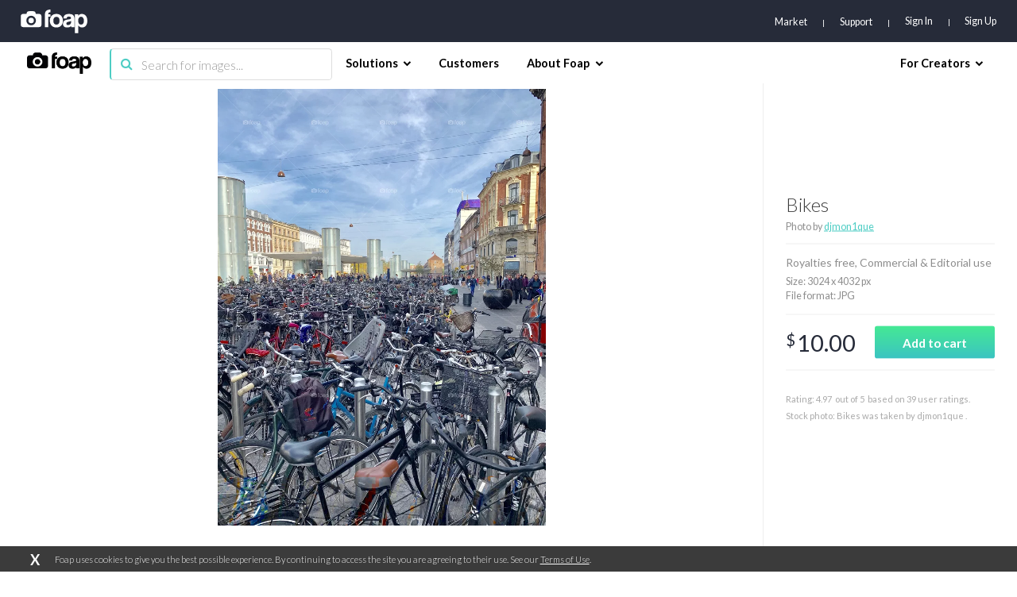

--- FILE ---
content_type: text/html; charset=utf-8
request_url: https://www.google.com/recaptcha/api2/aframe
body_size: 267
content:
<!DOCTYPE HTML><html><head><meta http-equiv="content-type" content="text/html; charset=UTF-8"></head><body><script nonce="qjOu3tgP0u_Er7naDRVEnQ">/** Anti-fraud and anti-abuse applications only. See google.com/recaptcha */ try{var clients={'sodar':'https://pagead2.googlesyndication.com/pagead/sodar?'};window.addEventListener("message",function(a){try{if(a.source===window.parent){var b=JSON.parse(a.data);var c=clients[b['id']];if(c){var d=document.createElement('img');d.src=c+b['params']+'&rc='+(localStorage.getItem("rc::a")?sessionStorage.getItem("rc::b"):"");window.document.body.appendChild(d);sessionStorage.setItem("rc::e",parseInt(sessionStorage.getItem("rc::e")||0)+1);localStorage.setItem("rc::h",'1768701989241');}}}catch(b){}});window.parent.postMessage("_grecaptcha_ready", "*");}catch(b){}</script></body></html>

--- FILE ---
content_type: application/javascript; charset=UTF-8
request_url: https://www.foap.com/cdn-cgi/challenge-platform/scripts/jsd/main.js
body_size: 9021
content:
window._cf_chl_opt={AKGCx8:'b'};~function(s6,uc,uV,ua,up,uk,uo,uD,uS,s1){s6=K,function(g,Y,sB,s5,s,R){for(sB={g:239,Y:191,s:350,R:194,Z:184,N:200,J:301,l:270,Q:103,n:355},s5=K,s=g();!![];)try{if(R=parseInt(s5(sB.g))/1*(-parseInt(s5(sB.Y))/2)+-parseInt(s5(sB.s))/3*(-parseInt(s5(sB.R))/4)+parseInt(s5(sB.Z))/5+parseInt(s5(sB.N))/6*(parseInt(s5(sB.J))/7)+parseInt(s5(sB.l))/8+-parseInt(s5(sB.Q))/9+-parseInt(s5(sB.n))/10,Y===R)break;else s.push(s.shift())}catch(Z){s.push(s.shift())}}(A,681543),uc=this||self,uV=uc[s6(314)],ua={},ua[s6(179)]='o',ua[s6(159)]='s',ua[s6(151)]='u',ua[s6(241)]='z',ua[s6(256)]='n',ua[s6(365)]='I',ua[s6(182)]='b',up=ua,uc[s6(331)]=function(g,Y,s,R,R2,R1,R0,sK,Z,J,Q,H,F,i,h){if(R2={g:180,Y:180,s:187,R:249,Z:166,N:187,J:150,l:358,Q:213,n:150,v:213,e:168,m:234,d:352,H:291,F:247,i:340,h:205,G:156,L:156},R1={g:357,Y:352,s:348},R0={g:319,Y:304,s:236,R:157},sK=s6,Z={'ixkEL':function(G,L){return L===G},'cpFuI':function(G,L){return G(L)},'BVcHO':function(G,L,P){return G(L,P)},'mLAVU':function(G,L){return G+L}},Z[sK(R2.g)](null,Y)||Z[sK(R2.Y)](void 0,Y))return R;for(J=ub(Y),g[sK(R2.s)][sK(R2.R)]&&(J=J[sK(R2.Z)](g[sK(R2.N)][sK(R2.R)](Y))),J=g[sK(R2.J)][sK(R2.l)]&&g[sK(R2.Q)]?g[sK(R2.n)][sK(R2.l)](new g[(sK(R2.v))](J)):function(G,sg,L){for(sg=sK,G[sg(R1.g)](),L=0;L<G[sg(R1.Y)];G[L]===G[L+1]?G[sg(R1.s)](L+1,1):L+=1);return G}(J),Q='nAsAaAb'.split('A'),Q=Q[sK(R2.e)][sK(R2.m)](Q),H=0;H<J[sK(R2.d)];F=J[H],i=uB(g,Y,F),Z[sK(R2.H)](Q,i)?(h='s'===i&&!g[sK(R2.F)](Y[F]),sK(R2.i)===s+F?N(s+F,i):h||Z[sK(R2.h)](N,Z[sK(R2.G)](s,F),Y[F])):N(Z[sK(R2.L)](s,F),i),H++);return R;function N(G,L,sA){sA=K,Object[sA(R0.g)][sA(R0.Y)][sA(R0.s)](R,L)||(R[L]=[]),R[L][sA(R0.R)](G)}},uk=s6(261)[s6(176)](';'),uo=uk[s6(168)][s6(234)](uk),uc[s6(235)]=function(Y,s,R6,R5,sY,R,Z,N,J,l,Q){for(R6={g:330,Y:230,s:221,R:352,Z:250,N:157,J:134},R5={g:330},sY=s6,R={},R[sY(R6.g)]=function(n,v){return n+v},R[sY(R6.Y)]=function(n,v){return v===n},Z=R,N=Object[sY(R6.s)](s),J=0;J<N[sY(R6.R)];J++)if(l=N[J],Z[sY(R6.Y)]('f',l)&&(l='N'),Y[l]){for(Q=0;Q<s[N[J]][sY(R6.R)];-1===Y[l][sY(R6.Z)](s[N[J]][Q])&&(uo(s[N[J]][Q])||Y[l][sY(R6.N)]('o.'+s[N[J]][Q])),Q++);}else Y[l]=s[N[J]][sY(R6.J)](function(n,su){return su=sY,Z[su(R5.g)]('o.',n)})},uD=function(RI,Rz,RE,Rw,RO,sR,Y,s,R,Z){return RI={g:223,Y:363,s:197,R:160,Z:275,N:271},Rz={g:137,Y:253,s:122,R:167,Z:356,N:174,J:117,l:139,Q:341,n:137,v:253,e:157,m:253,d:273,H:252,F:216,i:321,h:196,G:320,L:193,P:327,W:364,T:153,U:137,f:297,j:288,c:208,V:288},RE={g:263,Y:352},Rw={g:356,Y:352,s:288,R:319,Z:304,N:236,J:208,l:304,Q:236,n:302,v:115,e:112,m:104,d:123,H:336,F:304,i:110,h:127,G:299,L:157,P:127,W:260,T:228,U:157,f:356,j:306,c:127,V:116,a:224,C:137,B:356,b:209,k:279,o:124,O:127,D:109,S:119,M:136,E:232,z:127,I:116,X:300,x:142,y:273,A0:255,A1:154,A2:294,A3:107,A4:242,A5:211,A6:295,A7:356,A8:231,A9:157,AA:186,AK:127,Ag:116,AY:171,Au:300,As:157,AR:137,AZ:265,AN:139,AJ:217,Al:144,AQ:354,An:157,Av:167,Ae:157,At:364},RO={g:163,Y:288},sR=s6,Y={'EgjRT':function(N,J){return J==N},'XjxZQ':sR(RI.g),'jrRAB':function(N,J){return J&N},'BaykX':function(N,J){return N(J)},'SFDtg':function(N,J){return J*N},'sutih':function(N,J){return N<J},'vvHjb':function(N,J){return N+J},'DPpRn':function(N,J){return N===J},'itPvs':sR(RI.Y),'IIUWq':sR(RI.s),'BnzAo':function(N,J){return N>J},'oQnWK':function(N,J){return N-J},'hnCVE':function(N,J){return N&J},'OiQdR':function(N,J){return N-J},'BOmUc':function(N,J){return N==J},'QrBrH':function(N,J){return N|J},'BbSXS':function(N,J){return N&J},'nJHKQ':function(N,J){return N<<J},'UPqXk':function(N,J){return N!==J},'YbGjn':function(N,J){return N!==J},'PYBpa':sR(RI.R),'eNVLj':function(N,J){return N<J},'EZvxL':function(N,J){return J==N},'CGQHz':function(N,J){return N-J},'phVUi':function(N,J){return N(J)},'Kittw':function(N,J){return N|J},'ybWCj':function(N,J){return N(J)},'OLqHD':function(N,J){return J&N},'YQGzC':function(N,J){return N<<J},'boFUT':function(N,J){return J==N},'ZQOko':function(N,J){return N==J},'mEaLa':function(N,J){return J==N},'NKjcf':function(N,J){return N!=J},'pEnYv':function(N,J){return J&N},'Gsuhr':function(N,J){return J&N},'XbDQk':function(N,J){return J==N},'msagX':function(N,J){return N<J},'XSzjN':function(N,J){return J*N},'gbrOO':function(N,J){return N==J},'kZkqP':function(N,J){return N(J)},'SeJvW':function(N,J){return N(J)},'BrWeZ':function(N,J){return N(J)},'kPprd':function(N,J){return J*N},'UiMtJ':function(N,J){return N-J},'gozOT':function(N,J){return J==N},'EHESB':function(N,J){return N===J}},s=String[sR(RI.Z)],R={'h':function(N){return null==N?'':R.g(N,6,function(J,sZ){return sZ=K,sZ(RO.g)[sZ(RO.Y)](J)})},'g':function(N,J,Q,sN,H,F,i,G,L,P,W,T,U,j,V,S,M,C,B,o){if(sN=sR,N==null)return'';for(F={},i={},G='',L=2,P=3,W=2,T=[],U=0,j=0,V=0;Y[sN(Rw.g)](V,N[sN(Rw.Y)]);V+=1)if(C=N[sN(Rw.s)](V),Object[sN(Rw.R)][sN(Rw.Z)][sN(Rw.N)](F,C)||(F[C]=P++,i[C]=!0),B=Y[sN(Rw.J)](G,C),Object[sN(Rw.R)][sN(Rw.l)][sN(Rw.Q)](F,B))G=B;else if(Y[sN(Rw.n)](Y[sN(Rw.v)],Y[sN(Rw.e)])){if(Y[sN(Rw.m)](Y[sN(Rw.d)],typeof s[sN(Rw.H)]))return Z[sN(Rw.H)](function(){}),'p'}else{if(Object[sN(Rw.R)][sN(Rw.F)][sN(Rw.N)](i,G)){if(Y[sN(Rw.i)](256,G[sN(Rw.h)](0))){for(H=0;H<W;U<<=1,Y[sN(Rw.m)](j,Y[sN(Rw.G)](J,1))?(j=0,T[sN(Rw.L)](Q(U)),U=0):j++,H++);for(o=G[sN(Rw.P)](0),H=0;8>H;U=U<<1|Y[sN(Rw.W)](o,1),j==Y[sN(Rw.T)](J,1)?(j=0,T[sN(Rw.U)](Q(U)),U=0):j++,o>>=1,H++);}else{for(o=1,H=0;Y[sN(Rw.f)](H,W);U=U<<1|o,Y[sN(Rw.j)](j,Y[sN(Rw.G)](J,1))?(j=0,T[sN(Rw.U)](Q(U)),U=0):j++,o=0,H++);for(o=G[sN(Rw.c)](0),H=0;16>H;U=Y[sN(Rw.V)](U<<1.44,Y[sN(Rw.a)](o,1)),J-1==j?(j=0,T[sN(Rw.L)](Q(U)),U=0):j++,o>>=1,H++);}L--,L==0&&(L=Math[sN(Rw.C)](2,W),W++),delete i[G]}else for(o=F[G],H=0;Y[sN(Rw.B)](H,W);U=Y[sN(Rw.b)](U,1)|1.96&o,j==J-1?(j=0,T[sN(Rw.U)](Q(U)),U=0):j++,o>>=1,H++);G=(L--,L==0&&(L=Math[sN(Rw.C)](2,W),W++),F[B]=P++,String(C))}if(Y[sN(Rw.k)]('',G)){if(Object[sN(Rw.R)][sN(Rw.Z)][sN(Rw.Q)](i,G)){if(sN(Rw.o)===sN(Rw.o)){if(256>G[sN(Rw.O)](0)){if(Y[sN(Rw.D)](Y[sN(Rw.S)],sN(Rw.M))){for(H=0;Y[sN(Rw.E)](H,W);U<<=1,j==J-1?(j=0,T[sN(Rw.L)](Q(U)),U=0):j++,H++);for(o=G[sN(Rw.z)](0),H=0;8>H;U=Y[sN(Rw.I)](U<<1,o&1),Y[sN(Rw.X)](j,Y[sN(Rw.x)](J,1))?(j=0,T[sN(Rw.L)](Y[sN(Rw.y)](Q,U)),U=0):j++,o>>=1,H++);}else S={},S[sN(Rw.A0)]=sN(Rw.A1),S[sN(Rw.A2)]=R.r,S[sN(Rw.A3)]=sN(Rw.A4),s[sN(Rw.A5)][sN(Rw.A6)](S,'*')}else{for(o=1,H=0;Y[sN(Rw.A7)](H,W);U=Y[sN(Rw.A8)](U<<1,o),J-1==j?(j=0,T[sN(Rw.A9)](Y[sN(Rw.AA)](Q,U)),U=0):j++,o=0,H++);for(o=G[sN(Rw.AK)](0),H=0;16>H;U=Y[sN(Rw.Ag)](U<<1.22,Y[sN(Rw.AY)](o,1)),Y[sN(Rw.Au)](j,J-1)?(j=0,T[sN(Rw.As)](Q(U)),U=0):j++,o>>=1,H++);}L--,0==L&&(L=Math[sN(Rw.AR)](2,W),W++),delete i[G]}else M=Y[sN(Rw.AZ)](C,o),H>>=1,F==0&&(i=G,G=Y[sN(Rw.AN)](L,P++)),W|=Y[sN(Rw.AJ)](Y[sN(Rw.f)](0,M)?1:0,T),U<<=1}else for(o=F[G],H=0;H<W;U=Y[sN(Rw.Al)](U,1)|1&o,J-1==j?(j=0,T[sN(Rw.A9)](Q(U)),U=0):j++,o>>=1,H++);L--,0==L&&W++}for(o=2,H=0;H<W;U=Y[sN(Rw.V)](Y[sN(Rw.b)](U,1),1&o),Y[sN(Rw.AQ)](j,J-1)?(j=0,T[sN(Rw.An)](Q(U)),U=0):j++,o>>=1,H++);for(;;)if(U<<=1,Y[sN(Rw.Av)](j,J-1)){T[sN(Rw.Ae)](Q(U));break}else j++;return T[sN(Rw.At)]('')},'j':function(N,RM,sJ){return RM={g:127},sJ=sR,Y[sJ(RE.g)](null,N)?'':''==N?null:R.i(N[sJ(RE.Y)],32768,function(J,sl){return sl=sJ,N[sl(RM.g)](J)})},'i':function(N,J,Q,sQ,H,F,i,G,L,P,W,T,U,j,V,C,o,B){for(sQ=sR,H=[],F=4,i=4,G=3,L=[],T=Q(0),U=J,j=1,P=0;3>P;H[P]=P,P+=1);for(V=0,C=Math[sQ(Rz.g)](2,2),W=1;Y[sQ(Rz.Y)](W,C);B=Y[sQ(Rz.s)](T,U),U>>=1,Y[sQ(Rz.R)](0,U)&&(U=J,T=Q(j++)),V|=(Y[sQ(Rz.Z)](0,B)?1:0)*W,W<<=1);switch(V){case 0:for(V=0,C=Math[sQ(Rz.g)](2,8),W=1;C!=W;B=Y[sQ(Rz.N)](T,U),U>>=1,Y[sQ(Rz.J)](0,U)&&(U=J,T=Y[sQ(Rz.l)](Q,j++)),V|=(Y[sQ(Rz.Q)](0,B)?1:0)*W,W<<=1);o=s(V);break;case 1:for(V=0,C=Math[sQ(Rz.n)](2,16),W=1;Y[sQ(Rz.v)](W,C);B=T&U,U>>=1,U==0&&(U=J,T=Q(j++)),V|=(Y[sQ(Rz.Q)](0,B)?1:0)*W,W<<=1);o=s(V);break;case 2:return''}for(P=H[3]=o,L[sQ(Rz.e)](o);;){if(j>N)return'';for(V=0,C=Math[sQ(Rz.g)](2,G),W=1;Y[sQ(Rz.m)](W,C);B=Y[sQ(Rz.s)](T,U),U>>=1,U==0&&(U=J,T=Y[sQ(Rz.d)](Q,j++)),V|=Y[sQ(Rz.H)](0<B?1:0,W),W<<=1);switch(o=V){case 0:for(V=0,C=Math[sQ(Rz.g)](2,8),W=1;W!=C;B=U&T,U>>=1,Y[sQ(Rz.F)](0,U)&&(U=J,T=Y[sQ(Rz.i)](Q,j++)),V|=(0<B?1:0)*W,W<<=1);H[i++]=Y[sQ(Rz.h)](s,V),o=i-1,F--;break;case 1:for(V=0,C=Math[sQ(Rz.n)](2,16),W=1;Y[sQ(Rz.m)](W,C);B=U&T,U>>=1,U==0&&(U=J,T=Y[sQ(Rz.G)](Q,j++)),V|=Y[sQ(Rz.L)](Y[sQ(Rz.Z)](0,B)?1:0,W),W<<=1);H[i++]=s(V),o=Y[sQ(Rz.P)](i,1),F--;break;case 2:return L[sQ(Rz.W)]('')}if(Y[sQ(Rz.T)](0,F)&&(F=Math[sQ(Rz.U)](2,G),G++),H[o])o=H[o];else if(Y[sQ(Rz.f)](o,i))o=P+P[sQ(Rz.j)](0);else return null;L[sQ(Rz.e)](o),H[i++]=Y[sQ(Rz.c)](P,o[sQ(Rz.V)](0)),F--,P=o,F==0&&(F=Math[sQ(Rz.g)](2,G),G++)}}},Z={},Z[sR(RI.N)]=R.h,Z}(),uS=null,s1=s0(),s3();function s3(N1,N0,Zx,sV,g,Y,s,R,Z){if(N1={g:366,Y:274,s:254,R:243,Z:366,N:207,J:287,l:289,Q:289},N0={g:316,Y:243,s:305,R:289},Zx={g:280,Y:111},sV=s6,g={'WvQbV':function(N){return N()},'uTeDH':function(N,J){return N(J)},'AMWis':function(N,J){return J!==N},'oEnIE':sV(N1.g),'GnEMB':sV(N1.Y)},Y=uc[sV(N1.s)],!Y)return;if(!ux())return;(s=![],R=function(sa){if(sa=sV,!s){if(s=!![],!g[sa(Zx.g)](ux))return;g[sa(Zx.Y)](uw,function(N){s4(Y,N)})}},uV[sV(N1.R)]!==sV(N1.Z))?R():uc[sV(N1.N)]?uV[sV(N1.N)](g[sV(N1.J)],R):(Z=uV[sV(N1.l)]||function(){},uV[sV(N1.Q)]=function(sp){sp=sV,Z(),g[sp(N0.g)](uV[sp(N0.Y)],g[sp(N0.s)])&&(uV[sp(N0.R)]=Z,R())})}function uO(R8,ss,s,R,Z,N,J,l,Q,n){s=(R8={g:298,Y:277,s:264,R:310,Z:176,N:120,J:162,l:322,Q:346,n:268,v:189,e:126,m:240,d:222,H:199,F:240,i:246,h:165,G:307},ss=s6,{'HZmXC':ss(R8.g),'IWaeM':ss(R8.Y),'lZBnY':function(v,m,d,H,F){return v(m,d,H,F)},'zYXcf':ss(R8.s)});try{for(R=ss(R8.R)[ss(R8.Z)]('|'),Z=0;!![];){switch(R[Z++]){case'0':N=pRIb1(J,J[s[ss(R8.N)]]||J[s[ss(R8.J)]],'n.',N);continue;case'1':l[ss(R8.l)]=ss(R8.Q);continue;case'2':N={};continue;case'3':N=s[ss(R8.n)](pRIb1,J,J,'',N);continue;case'4':J=l[ss(R8.v)];continue;case'5':l[ss(R8.e)]='-1';continue;case'6':uV[ss(R8.m)][ss(R8.d)](l);continue;case'7':N=pRIb1(J,l[ss(R8.H)],'d.',N);continue;case'8':uV[ss(R8.F)][ss(R8.i)](l);continue;case'9':l=uV[ss(R8.h)](s[ss(R8.G)]);continue;case'10':return Q={},Q.r=N,Q.e=null,Q}break}}catch(v){return n={},n.r={},n.e=v,n}}function ub(Y,sz,s9,s,R,Z){for(sz={g:202,Y:166,s:221,R:238},s9=s6,s={},s[s9(sz.g)]=function(N,J){return J!==N},R=s,Z=[];R[s9(sz.g)](null,Y);Z=Z[s9(sz.Y)](Object[s9(sz.s)](Y)),Y=Object[s9(sz.R)](Y));return Z}function s4(R,Z,N2,sC,N,J,l,Q){if(N2={g:292,Y:242,s:334,R:154,Z:130,N:292,J:255,l:294,Q:107,n:242,v:211,e:295,m:255,d:294,H:107,F:118,i:113,h:295},sC=s6,N={},N[sC(N2.g)]=sC(N2.Y),N[sC(N2.s)]=sC(N2.R),J=N,!R[sC(N2.Z)])return;Z===J[sC(N2.N)]?(l={},l[sC(N2.J)]=sC(N2.R),l[sC(N2.l)]=R.r,l[sC(N2.Q)]=sC(N2.n),uc[sC(N2.v)][sC(N2.e)](l,'*')):(Q={},Q[sC(N2.m)]=J[sC(N2.s)],Q[sC(N2.d)]=R.r,Q[sC(N2.H)]=sC(N2.F),Q[sC(N2.i)]=Z,uc[sC(N2.v)][sC(N2.h)](Q,'*'))}function s2(R,Z,ZM,sc,N,J,l,h,Q,n,v,m,d,H){if(ZM={g:351,Y:345,s:108,R:131,Z:328,N:226,J:147,l:278,Q:140,n:121,v:247,e:340,m:359,d:326,H:254,F:172,i:172,h:309,G:248,L:315,P:251,W:332,T:361,U:339,f:170,j:317,c:185,V:318,a:318,C:324,B:248,b:324,k:105,o:248,O:105,D:347,S:329,M:177,E:204,z:173,I:255,X:283,x:285,y:271},sc=s6,N={'ftBRY':function(F,i){return F===i},'biZdo':function(F,i,h){return F(i,h)},'bxAxM':function(F,i){return F+i},'JIYof':sc(ZM.g),'XHFFu':sc(ZM.Y),'hJPIE':function(F,i){return F+i}},!uI(0))return sc(ZM.s)!==sc(ZM.R)?![]:R&&Z[sc(ZM.Z)]?N[sc(ZM.Z)]():'';l=(J={},J[sc(ZM.N)]=R,J[sc(ZM.J)]=Z,J);try{N[sc(ZM.l)](N[sc(ZM.Q)],N[sc(ZM.n)])?(h=N[sc(ZM.l)]('s',F)&&!i[sc(ZM.v)](h[G]),N[sc(ZM.l)](sc(ZM.e),L+P)?N[sc(ZM.m)](W,T+U,f):h||j(N[sc(ZM.d)](c,V),a[C])):(Q=uc[sc(ZM.H)],n=N[sc(ZM.d)](N[sc(ZM.F)](N[sc(ZM.i)](sc(ZM.h),uc[sc(ZM.G)][sc(ZM.L)]),sc(ZM.P))+Q.r,sc(ZM.W)),v=new uc[(sc(ZM.T))](),v[sc(ZM.U)](sc(ZM.f),n),v[sc(ZM.j)]=2500,v[sc(ZM.c)]=function(){},m={},m[sc(ZM.V)]=uc[sc(ZM.G)][sc(ZM.a)],m[sc(ZM.C)]=uc[sc(ZM.B)][sc(ZM.b)],m[sc(ZM.k)]=uc[sc(ZM.o)][sc(ZM.O)],m[sc(ZM.D)]=uc[sc(ZM.o)][sc(ZM.S)],m[sc(ZM.M)]=s1,d=m,H={},H[sc(ZM.E)]=l,H[sc(ZM.z)]=d,H[sc(ZM.I)]=sc(ZM.X),v[sc(ZM.x)](uD[sc(ZM.y)](H)))}catch(h){}}function uy(g,Y,Zb,ZB,Za,Zc,ZT,Zr,ZF,Zd,sF,s,R,Z,N){Zb={g:312,Y:242,s:227,R:149,Z:170,N:309,J:335,l:254,Q:244,n:248,v:361,e:339,m:125,d:145,H:286,F:290,i:315,h:128,G:130,L:317,P:185,W:220,T:323,U:325,f:155,j:272,c:130,V:285,a:271,C:296},ZB={g:106,Y:344,s:219,R:343,Z:127,N:157,J:284,l:214,Q:282,n:198,v:178,e:284,m:127,d:114,H:215,F:137,i:237,h:313},Za={g:266},Zc={g:164},ZT={g:132,Y:362,s:210,R:127,Z:133,N:183,J:157,l:127,Q:175,n:141,v:225,e:293,m:157,d:181,H:206,F:138,i:137,h:212,G:212,L:188,P:360,W:212},Zr={g:311},ZF={g:349},Zd={g:237,Y:317},sF=s6,s={'FDFrF':function(J,l){return J(l)},'wFdsn':function(J,l){return J<l},'VJKPc':function(J,l){return J-l},'abQoP':sF(Zb.g),'FWoKE':sF(Zb.Y),'qmWmd':sF(Zb.s),'iorRS':function(J,l){return J>l},'varLb':function(J,l){return J|l},'afNQk':function(J,l){return J<l},'dMaHm':function(J,l){return J==l},'EPYWz':function(J,l){return J<<l},'IyzDa':function(J,l){return l===J},'cNbEW':sF(Zb.R),'RIAOt':sF(Zb.Z),'LdYYZ':function(J,l){return J+l},'QOaRS':function(J,l){return J+l},'DacaA':sF(Zb.N),'vlnXD':sF(Zb.J),'wIfry':function(J){return J()}},R=uc[sF(Zb.l)],console[sF(Zb.Q)](uc[sF(Zb.n)]),Z=new uc[(sF(Zb.v))](),Z[sF(Zb.e)](s[sF(Zb.m)],s[sF(Zb.d)](s[sF(Zb.H)](s[sF(Zb.F)],uc[sF(Zb.n)][sF(Zb.i)])+s[sF(Zb.h)],R.r)),R[sF(Zb.G)]&&(Z[sF(Zb.L)]=5e3,Z[sF(Zb.P)]=function(si){si=sF,s[si(Zd.g)](Y,si(Zd.Y))}),Z[sF(Zb.W)]=function(sL,J,Q){if(sL=sF,J={'MtnHV':function(l,Q){return l>Q},'FqIGr':function(l,Q,sh){return sh=K,s[sh(ZF.g)](l,Q)},'aYyvW':function(l,Q){return Q==l},'zFcWW':function(l,Q){return l<<Q},'gunwr':function(l,Q){return l==Q},'XTuou':function(l,Q){return l(Q)},'XevKw':function(l,Q){return l<<Q},'rnSAe':function(l,Q){return Q|l},'XFRcb':function(l,Q){return Q&l},'ajCjn':function(l,Q,sG){return sG=K,s[sG(Zr.g)](l,Q)}},sL(ZT.g)===s[sL(ZT.Y)]){if(J[sL(ZT.s)](256,Al[sL(ZT.R)](0))){for(Kn=0;J[sL(ZT.Z)](Kv,Ke);Km<<=1,J[sL(ZT.N)](Kd,KH-1)?(KF=0,Ki[sL(ZT.J)](Kh(KG)),KL=0):Kq++,Kt++);for(Q=KP[sL(ZT.l)](0),KW=0;8>Kr;KU=J[sL(ZT.Q)](Kf,1)|1.93&Q,J[sL(ZT.n)](Kj,Kc-1)?(KV=0,Ka[sL(ZT.J)](J[sL(ZT.v)](Kp,KC)),KB=0):Kb++,Q>>=1,KT++);}else{for(Q=1,Kk=0;Ko<KO;KS=J[sL(ZT.e)](Kw,1)|Q,KM==KE-1?(Kz=0,KI[sL(ZT.m)](J[sL(ZT.v)](KX,Kx)),Ky=0):g0++,Q=0,KD++);for(Q=g1[sL(ZT.R)](0),g2=0;16>g3;g5=J[sL(ZT.d)](g6<<1,J[sL(ZT.H)](Q,1)),g7==J[sL(ZT.F)](g8,1)?(g9=0,gA[sL(ZT.J)](gK(gg)),gY=0):gu++,Q>>=1,g4++);}Ku--,J[sL(ZT.N)](0,Ks)&&(KR=KZ[sL(ZT.i)](2,KN),KJ++),delete Kl[KQ]}else Z[sL(ZT.h)]>=200&&Z[sL(ZT.G)]<300?Y(s[sL(ZT.L)]):Y(s[sL(ZT.P)]+Z[sL(ZT.W)])},Z[sF(Zb.T)]=function(Zp,ZV,Zj,Zf,sf,J){if(Zp={g:201},ZV={g:135},Zj={g:337},Zf={g:237},sf=sF,J={'pQrGo':function(l,Q){return l>Q},'RAYjr':function(l,Q,sq){return sq=K,s[sq(Zf.g)](l,Q)},'EZoOv':function(l,Q,sP){return sP=K,s[sP(Zj.g)](l,Q)},'YpXSZ':function(l,Q,sW){return sW=K,s[sW(Zc.g)](l,Q)},'ITvkZ':function(l,Q,sr){return sr=K,s[sr(ZV.g)](l,Q)},'Aypvc':function(l,Q,sT){return sT=K,s[sT(Za.g)](l,Q)},'gnbwb':function(l,Q,sU){return sU=K,s[sU(Zp.g)](l,Q)},'PEKgR':function(l,Q){return l-Q}},s[sf(ZB.g)](s[sf(ZB.Y)],sf(ZB.s))){if(J[sf(ZB.R)](256,AF[sf(ZB.Z)](0))){for(Kf=0;Kj<Kc;Ka<<=1,KC-1==Kp?(KB=0,Kb[sf(ZB.N)](J[sf(ZB.J)](Kk,Ko)),KO=0):KD++,KV++);for(KS=Kw[sf(ZB.Z)](0),KM=0;J[sf(ZB.l)](8,KE);KI=J[sf(ZB.Q)](KX<<1.35,1.09&Kx),g0-1==Ky?(g1=0,g2[sf(ZB.N)](g3(g4)),g5=0):g6++,g7>>=1,Kz++);}else{for(g8=1,g9=0;J[sf(ZB.n)](gA,gK);gY=gu<<1.77|gs,J[sf(ZB.v)](gR,gZ-1)?(gN=0,gJ[sf(ZB.N)](J[sf(ZB.e)](gl,gQ)),gn=0):gv++,ge=0,gg++);for(gt=gm[sf(ZB.m)](0),gd=0;J[sf(ZB.R)](16,gH);gi=J[sf(ZB.d)](gh,1)|gG&1.26,gL==J[sf(ZB.H)](gq,1)?(gP=0,gW[sf(ZB.N)](gr(gT)),gU=0):gf++,gj>>=1,gF++);}KG--,J[sf(ZB.v)](0,KL)&&(Kq=KP[sf(ZB.F)](2,KW),Kr++),delete KT[KU]}else s[sf(ZB.i)](Y,sf(ZB.h))},N={'t':s[sF(Zb.U)](uX),'lhr':uV[sF(Zb.f)]&&uV[sF(Zb.f)][sF(Zb.j)]?uV[sF(Zb.f)][sF(Zb.j)]:'','api':R[sF(Zb.c)]?!![]:![],'c':uE(),'payload':g},Z[sF(Zb.V)](uD[sF(Zb.a)](JSON[sF(Zb.C)](N)))}function uC(Y,s,sk,s7,R,Z){return sk={g:146,Y:262,s:281,R:192,Z:146,N:319,J:338,l:236,Q:250,n:262},s7=s6,R={},R[s7(sk.g)]=function(N,J){return N<J},R[s7(sk.Y)]=s7(sk.s),Z=R,s instanceof Y[s7(sk.R)]&&Z[s7(sk.Z)](0,Y[s7(sk.R)][s7(sk.N)][s7(sk.J)][s7(sk.l)](s)[s7(sk.Q)](Z[s7(sk.n)]))}function uX(ZK,sd,g){return ZK={g:254,Y:308},sd=s6,g=uc[sd(ZK.g)],Math[sd(ZK.Y)](+atob(g.t))}function A(N3){return N3='split,JBxy9,Aypvc,object,ixkEL,rnSAe,boolean,aYyvW,3864675CRLRwB,ontimeout,ybWCj,Object,FWoKE,contentWindow,KwTLa,72766wqGAiw,Function,kPprd,4eMctxp,isArray,SeJvW,ezuEp,ITvkZ,contentDocument,1042806AfJsBs,EPYWz,SqmqB,VWNau,errorInfoObject,BVcHO,XFRcb,addEventListener,vvHjb,nJHKQ,MtnHV,parent,status,Set,EZoOv,PEKgR,gbrOO,SFDtg,now,QoxxX,onload,keys,appendChild,function,BbSXS,XTuou,AdeF3,http-code:,OiQdR,RsZss,IaTbj,Kittw,eNVLj,oVfkO,bind,rxvNi8,call,FDFrF,getPrototypeOf,32hUzVeZ,body,symbol,success,readyState,log,LKluW,removeChild,isNaN,_cf_chl_opt,getOwnPropertyNames,indexOf,/b/ov1/0.07720781059463855:1768698845:8km89dhINrOJeBTN-kU0UTcDAylXcr7GA6vuzhq7hD0/,XSzjN,NKjcf,__CF$cv$params,source,number,KGhEq,error on cf_chl_props,kpQcq,hnCVE,_cf_chl_opt;JJgc4;PJAn2;kJOnV9;IWJi4;OHeaY1;DqMg0;FKmRv9;LpvFx1;cAdz2;PqBHf2;nFZCC5;ddwW5;pRIb1;rxvNi8;RrrrA2;erHi9,Ozmdf,mEaLa,iframe,jrRAB,dMaHm,zzWBS,lZBnY,pmazh,6146016TSnrre,qvrskYD,href,phVUi,DOMContentLoaded,fromCharCode,Qtbff,navigator,ftBRY,UPqXk,WvQbV,[native code],YpXSZ,jsd,RAYjr,send,QOaRS,GnEMB,charAt,onreadystatechange,DacaA,cpFuI,nTtLY,XevKw,sid,postMessage,stringify,EHESB,clientInformation,oQnWK,EZvxL,7yFGqxl,DPpRn,RAkOS,hasOwnProperty,oEnIE,BOmUc,zYXcf,floor,/cdn-cgi/challenge-platform/h/,9|1|5|6|4|2|3|0|7|8|10,VJKPc,fseIc,xhr-error,document,AKGCx8,AMWis,timeout,CnwA5,prototype,BrWeZ,kZkqP,style,onerror,SSTpq3,wIfry,bxAxM,UiMtJ,randomUUID,aUjz8,aGNVG,pRIb1,/invisible/jsd,xMnun,uaTWR,/jsd/oneshot/d251aa49a8a3/0.07720781059463855:1768698845:8km89dhINrOJeBTN-kU0UTcDAylXcr7GA6vuzhq7hD0/,catch,iorRS,toString,open,d.cookie,msagX,Kbngj,pQrGo,cNbEW,ISFhg,display: none,pkLOA2,splice,wFdsn,1792653uCsOXn,IKNYr,length,fRQDi,boFUT,172160mOjdDU,sutih,sort,from,biZdo,qmWmd,XMLHttpRequest,abQoP,KWWyq,join,bigint,loading,4045716coGQLM,EgjRT,LRmiB4,IyzDa,event,xKfzk,YbGjn,BnzAo,uTeDH,IIUWq,detail,gnbwb,itPvs,QrBrH,XbDQk,error,PYBpa,HZmXC,XHFFu,pEnYv,XjxZQ,LPtKC,RIAOt,tabIndex,charCodeAt,vlnXD,rtigX,api,WZPsz,oOJSR,FqIGr,map,afNQk,LLeFL,pow,ajCjn,BaykX,JIYof,gunwr,CGQHz,CJfJO,YQGzC,LdYYZ,jUFeK,TYlZ6,xqoOZ,WnVdg,Array,undefined,random,gozOT,cloudflare-invisible,location,mLAVU,push,nXdDz,string,ZfLig,vKMve,IWaeM,FTiet5$gPHu0aLxDNU6y8Glr-dEqCp2MWBRQ3YvkSm4zo1fIVAbOw+7chsnJjKZ9X,varLb,createElement,concat,ZQOko,includes,xoncc,POST,OLqHD,hJPIE,chctx,Gsuhr,zFcWW'.split(','),A=function(){return N3},A()}function uz(Z9,st,g,Y){if(Z9={g:269,Y:158,s:229,R:233,Z:245,N:257},st=s6,g={'LKluW':function(s,R){return s+R},'pmazh':function(s){return s()},'nXdDz':function(s,R){return s===R},'KGhEq':function(s,R,Z){return s(R,Z)}},Y=g[st(Z9.g)](uM),g[st(Z9.Y)](Y,null))return st(Z9.s)===st(Z9.R)?g[st(Z9.Z)]('o.',Y):void 0;uS=(uS&&clearTimeout(uS),g[st(Z9.N)](setTimeout,function(){uw()},Y*1e3))}function uB(Y,s,R,sM,s8,Z,N,J,l){N=(sM={g:129,Y:161,s:179,R:303,Z:353,N:267,J:129,l:303,Q:203,n:333,v:223,e:336,m:336,d:150,H:195,F:267,i:129},s8=s6,Z={},Z[s8(sM.g)]=function(Q,n){return n==Q},Z[s8(sM.Y)]=s8(sM.s),Z[s8(sM.R)]=function(Q,n){return Q===n},Z[s8(sM.Z)]=function(Q,n){return n===Q},Z[s8(sM.N)]=function(Q,n){return Q===n},Z);try{J=s[R]}catch(Q){return'i'}if(J==null)return void 0===J?'u':'x';if(N[s8(sM.J)](N[s8(sM.Y)],typeof J)){if(N[s8(sM.l)](s8(sM.Q),s8(sM.n)))return;else try{if(s8(sM.v)==typeof J[s8(sM.e)])return J[s8(sM.m)](function(){}),'p'}catch(e){}}return Y[s8(sM.d)][s8(sM.H)](J)?'a':J===Y[s8(sM.d)]?'D':N[s8(sM.Z)](!0,J)?'T':N[s8(sM.F)](!1,J)?'F':(l=typeof J,N[s8(sM.i)](s8(sM.v),l)?uC(Y,J)?'N':'f':up[l]||'?')}function uE(){return uM()!==null}function uw(g,Ry,Rx,sn,Y,s){Ry={g:276,Y:258},Rx={g:223},sn=s6,Y={'Qtbff':function(R){return R()}},s=Y[sn(Ry.g)](uO),uy(s.r,function(R,sv){sv=sn,typeof g===sv(Rx.g)&&g(R),uz()}),s.e&&s2(sn(Ry.Y),s.e)}function ux(Zu,sH,Y,s,R,Z,N){return Zu={g:190,Y:148,s:308,R:218,Z:190,N:148},sH=s6,Y={},Y[sH(Zu.g)]=function(J,l){return J>l},Y[sH(Zu.Y)]=function(J,l){return J-l},s=Y,R=3600,Z=uX(),N=Math[sH(Zu.s)](Date[sH(Zu.R)]()/1e3),s[sH(Zu.Z)](s[sH(Zu.N)](N,Z),R)?![]:!![]}function s0(Zk,sj){return Zk={g:328},sj=s6,crypto&&crypto[sj(Zk.g)]?crypto[sj(Zk.g)]():''}function uM(Z2,se,Y,s,R,Z){if(Z2={g:169,Y:259,s:342,R:143,Z:254,N:169,J:259,l:319,Q:304,n:236,v:157,e:256},se=s6,Y={},Y[se(Z2.g)]=function(N,J){return J!==N},Y[se(Z2.Y)]=se(Z2.s),Y[se(Z2.R)]=function(N,J){return N!==J},s=Y,R=uc[se(Z2.Z)],!R){if(s[se(Z2.N)](s[se(Z2.J)],s[se(Z2.Y)]))Q[se(Z2.l)][se(Z2.Q)][se(Z2.n)](n,v)||(e[m]=[]),d[H][se(Z2.v)](F);else return null}return Z=R.i,s[se(Z2.R)](typeof Z,se(Z2.e))||Z<30?null:Z}function uI(g,ZA,sm){return ZA={g:152},sm=s6,Math[sm(ZA.g)]()<g}function K(g,Y,u,s){return g=g-103,u=A(),s=u[g],s}}()